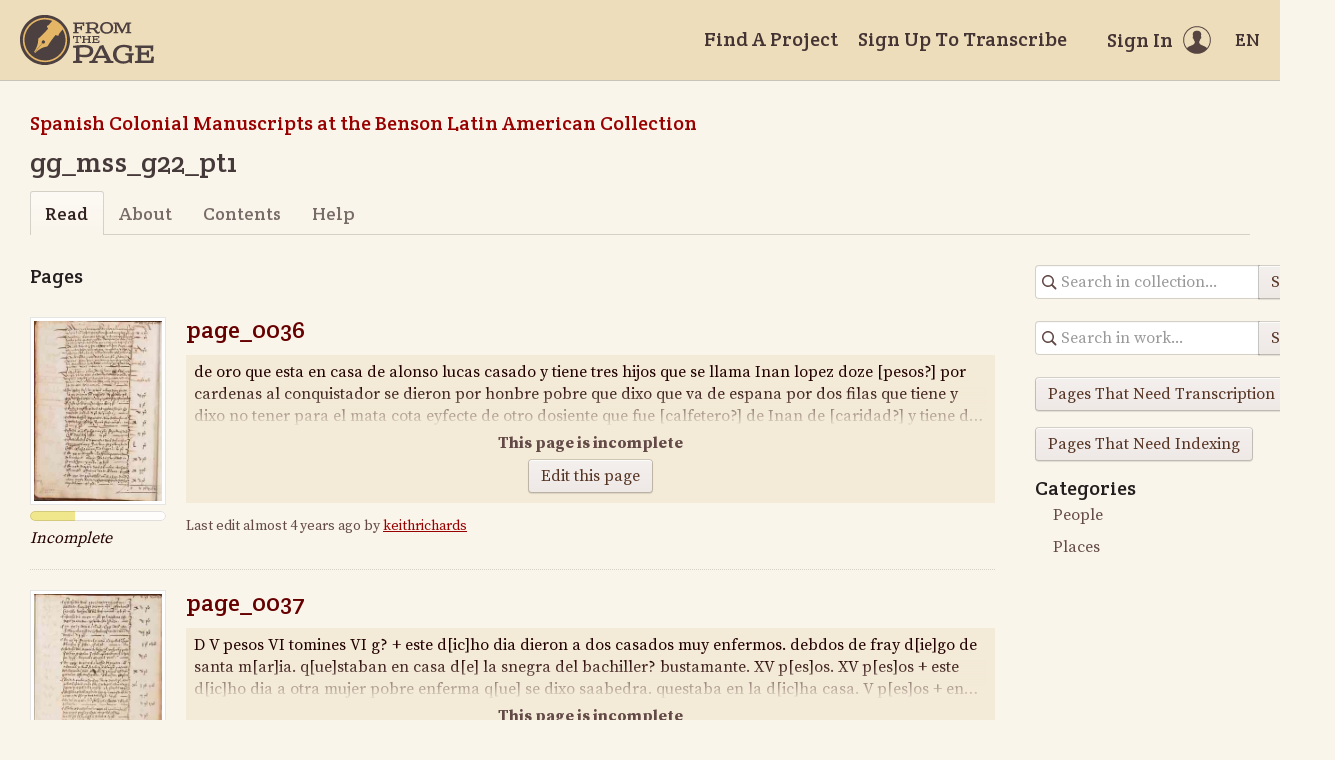

--- FILE ---
content_type: text/html; charset=utf-8
request_url: https://fromthepage.lib.utexas.edu/llilasbenson/colonial-mss/gg-mss-g22-pt1?page=8
body_size: 27145
content:
<!DOCTYPE html><html lang="en-US"><head><meta charset="utf-8"><meta http-equiv="X-UA-Compatible" content="IE=edge"><title>gg_mss_g22_pt1 (Spanish Colonial Manuscripts at the Benson Latin American Collection) | FromThePage</title><meta name="viewport" content="width=device-width"><meta name="google" content="notranslate"><meta name="description" content="gg_mss_g22_pt1 (Spanish Colonial Manuscripts at the Benson Latin American Collection) - read Work."><meta name="author" content="FromThePage.com"><meta name="copyright" content="(c) 2026 FromThePage.com"><meta name="verify-v1" content="2pFw887E35Fhfkyj/nFGzyui8dJ4rLbluudrp1mDcj0="><meta name="csrf-param" content="authenticity_token" />
<meta name="csrf-token" content="SnMYO3dY9nshHnTDvJNqYTsrU/d9TFNDM7azV1q5q3v0rUTm5b96zZAo1izYrrcfocSSKiMxyX4etV5VTjEN2Q==" />
<link rel="shortcut icon" type="image/x-icon" href="/assets/favicon-694316b93124346fbc3b3fb3da08ad33130d9258c96b31d265aef55c481280b7.ico" />
<link rel="stylesheet" media="screen" href="//fonts.googleapis.com/css?family=Source+Serif+Pro:400,700|Crete+Round" />
<link rel="stylesheet" media="screen" href="/assets/application-02e507dc5536a3f1abadf4bc8d8ca826d54d4b0aa8938508256a7fa0e8d7db03.css" /></head><body><div id="flash_wrapper"></div><header class="header"><div class="toolbar"><div class="toolbar_group"><a class="logo" title="Home" aria-label="Home" href="/landing?logo=true"><svg title="Home"><use xlink:href="/assets/symbols-2f9abf8763d55a820c078a617744969bc2abd607a787ecb1c254cfc803265819.svg#logo"></use></svg></a></div><div class="toolbar_group"><a class="header_link" href="/findaproject">Find A Project</a><a class="header_link" href="/llilasbenson/sign_up">Sign Up To Transcribe</a><a class="header_link header_user" href="/users/sign_in"><span>Sign In</span><svg class="icon"><use xlink:href="/assets/symbols-2f9abf8763d55a820c078a617744969bc2abd607a787ecb1c254cfc803265819.svg#header-user"></use></svg></a><dl class="dropdown right"><dt class="header_link header_locale" tabindex="0"><span><img src="/assets/icons/globe.svg" alt=""><big> EN</big></span></dt><dd><a href="/user/choose_locale/de">Deutsch</a><a href="/user/choose_locale/en">English</a><a href="/user/choose_locale/es">Español</a><a href="/user/choose_locale/fr">Français</a><a href="/user/choose_locale/pt">Português</a></dd></dl></div></div></header><main class="wrapper"><ul class="breadcrumbs"><li><a href="/llilasbenson/colonial-mss">Spanish Colonial Manuscripts at the Benson Latin American Collection</a></li></ul><h1>gg_mss_g22_pt1</h1><div class="tabs"><a class="active">Read</a><a href="/llilasbenson/colonial-mss/gg-mss-g22-pt1/about">About</a><a href="/llilasbenson/colonial-mss/gg-mss-g22-pt1/contents">Contents</a><a href="/llilasbenson/colonial-mss/gg-mss-g22-pt1/help">Help</a></div><div class="columns"><article class="maincol"><h3>Pages</h3><div class="work-page"><div class="work-page_thumbnail"><a onclick="resultClicked();" href="/llilasbenson/colonial-mss/gg-mss-g22-pt1/display/28813"><img alt="page_0036" src="/images/uploaded/1296/page_0036_thumb.jpg" /></a><span><span class="progress"><span style="width:0%"></span><span style="width:0%"></span><span style="width:33%"></span></span></span><div class="page_status">Incomplete</div></div><div class="work-page_content"><h4 class="work-page_title"><a onclick="resultClicked();" href="/llilasbenson/colonial-mss/gg-mss-g22-pt1/display/28813">page_0036</a></h4><div class="work-page_text ltr" lang="es" dir="ltr"><div class="incomplete_transcription"><p>de oro que esta en casa de alonso lucas casado<span class="line-break"> </span>y tiene tres hijos que se llama Inan lopez doze [pesos?]<span class="line-break"> </span>por cardenas al conquistador se dieron por<span class="line-break"> </span>honbre pobre que dixo que va de espana por dos filas<span class="line-break"> </span>que tiene y dixo no tener para el mata cota eyfecte<span class="line-break"> </span>de otro dosiente que fue [calfetero?] de Inan de [caridad?]<span class="line-break"> </span>y tiene dos hijos y a su mujer y es pobre y la una<span class="line-break"> </span>hija tiene un carrillo medio como dicho pesos<span class="line-break"> </span>a otro peso que esta va en la carcel que debia de<span class="line-break"> </span>[votas?] seys pesos y no tenia con que pagallos<span class="line-break"> </span>los [???] soltaron dos y pagaron se<span class="line-break"> </span>quatro y salio fuera.<span class="line-break"> </span>a otro mancebo que se llama guilalba que cota<span class="line-break"> </span>a [peso?] y debia seys acendo mas de [brena?] moneda y<span class="line-break"> </span>supe so de te [???] que de las costas que monta todo los<span class="line-break"> </span>pesos y tomines los quales se pagaron y<span class="line-break"> </span>se sa de la carcel<span class="line-break"> </span>En [primero?] de julio se dreno a fray dionisio de<span class="line-break"> </span>pisuoso de somto dicho en caso bi por de oro pa[ra] q[ue]<span class="line-break"> </span>gasto del arm[and]o que fue de beracruz a socorrer [sofrimos?] para el<span class="line-break"> </span>costo este libro en q[ue] se esquine esto. i p[???]o<span class="line-break"> </span>[???] de aposto ordreno abrir pobre q[u]e [???] p[or]q[ue]<span class="line-break"> </span>nombro de madrid. v[uestro] po[deros]o de limosna<span class="line-break"> </span>este dia los dichos diputados diero debimos na a<span class="line-break"> </span>b[uestra] m[agestad] pobre biejo que se dize n[ombr]o pena con su mmeter en<span class="line-break"> </span>p[or]q[ue] mo [???]<span class="line-break"> </span>este dia a Cot[???]o pobre mancebo vez ben dod<span class="line-break"> </span>Cast[???]a diero debimosna m[uy] po[deros]o<span class="line-break"> </span>este dia los dimos dipuntados diero de limosna<span class="line-break"> </span>abna mmeter moa hner fama vez ben da de<span class="line-break"> </span>Cast[???]a que la casaro con n[ombr]o de borgoña. L ps[???]o<span class="line-break"> </span>dia primero de agosto los d[ic]hos diputados diero<span class="line-break"> </span>de limosna a los cer casados esta ab dad en<span class="line-break"> </span>firmo que forma y sordo e b ps{???]o<span class="line-break"> </span>dia primero de agosto diero de limosna a bn casado<span class="line-break"> </span>fin mmeter que estaba por sade al linas en [???]<span class="line-break"> </span>dia primero de agosto del d[ic]ho año de 1538 diero<span class="line-break"> </span>abna mmeter binda que estaba casa de palaborra<span class="line-break"> </span>muy di hente e b ps[???]o<span class="line-break"> </span></p></div><div class="incomplete_text"><b>This page is incomplete</b><a class="button" onclick="resultClicked();" href="/llilasbenson/colonial-mss/gg-mss-g22-pt1/display/28813">Edit this page</a></div></div><small class="work-page_edited">Last edit almost 4 years ago by <a onclick="resultClicked();" href="/keithrichards">keithrichards</a></small></div></div><div class="work-page"><div class="work-page_thumbnail"><a onclick="resultClicked();" href="/llilasbenson/colonial-mss/gg-mss-g22-pt1/display/28814"><img alt="page_0037" src="/images/uploaded/1296/page_0037_thumb.jpg" /></a><span><span class="progress"><span style="width:0%"></span><span style="width:0%"></span><span style="width:33%"></span></span></span><div class="page_status">Incomplete</div></div><div class="work-page_content"><h4 class="work-page_title"><a onclick="resultClicked();" href="/llilasbenson/colonial-mss/gg-mss-g22-pt1/display/28814">page_0037</a></h4><div class="work-page_text ltr" lang="es" dir="ltr"><div class="incomplete_transcription"><p>D V pesos VI tomines VI g?<span class="line-break"> </span>+ este d[ic]ho dia dieron a dos casados muy enfermos.<span class="line-break"> </span>debdos de fray d[ie]go de santa m[ar]ia. q[ue]staban en<span class="line-break"> </span>casa d[e] la snegra del bachiller? bustamante. XV p[es]os.<span class="line-break"> </span>XV p[es]os<span class="line-break"> </span>+ este d[ic]ho dia a otra mujer pobre enferma q[ue] se<span class="line-break"> </span>dixo saabedra. questaba en la d[ic]ha casa.<span class="line-break"> </span>V p[es]os<span class="line-break"> </span>+ en xxvij de setienbre d[e] 1438 dieron a un<span class="line-break"> </span>ho[m]bre pobre enfermo q[ue]staba en casa de villa<span class="line-break"> </span>nueba. VI p[es]os.<span class="line-break"> </span>VI p[es]os<span class="line-break"> </span>+ En xxvij. de setienbre se dio a un pobre Capa<span class="line-break"> </span>de limosna que costo. I p[es]o IIIJ to[mine]s<span class="line-break"> </span>I p[es]o IIIJ to[mine]s<span class="line-break"> </span>+ este d[ic]ho dia se saco de la carcel un honbre pobre<span class="line-break"> </span>que se dixo grijalva q estava preso de muchos dias<span class="line-break"> </span>por  VI p[es]os. los qnales se pagaron por el.<span class="line-break"> </span>VI p[es]os<span class="line-break"> </span>+ En. xxxix. de setienbre los d[ic]hos diputados al[ons]o<span class="line-break"> </span>nabarret[e] y fran[cis]co de solis y jo[a]n de burgos y alonso<span class="line-break"> </span>de villa nueba diero[n] a un pobre y gonçante? que se dixo<span class="line-break"> </span>gorbalan que fue capitan. de limosna. XV p[es]os.<span class="line-break"> </span>XV p[es]os<span class="line-break"> </span>+ En. v. de otubre se dieron por libertas de la R[ea]l car[ce]l a dos<span class="line-break"> </span>pobres que estan a en ella p[r]esos que se dezia de uno alcocar<span class="line-break"> </span>casado y el ot[r]o jua[n] sanchez. XLI p[es]os IJ to[mine]s de ?<span class="line-break"> </span>XLI p[es]osIJ to[mine]s<span class="line-break"> </span>+ este d[ic]ho dia dieron a salinas alguazil para que diese de<span class="line-break"> </span>comer a los p[r]esos pobres de la al car[ce]l. IIJ p[es]os<span class="line-break"> </span>III p[es]os<span class="line-break"> </span>+ En. viij [av]o de o[c]tu[br]e a fran[cis]co herrez pobre casado. V p[es]osVI to[mine]s<span class="line-break"> </span>de limosna.<span class="line-break"> </span>V p[es]os VI to[mine]s<span class="line-break"> </span>+ Este dia se diero[n] de limosna para [tachado] a un procezador que se <span class="line-break"> </span>dize yepes porq[ue] ayudase a un pobre q[ue] se dize<span class="line-break"> </span>bonete[r]o p[r]eso que luzia carpion? de bienes. V p[es]os.<span class="line-break"> </span>V p[es]os<span class="line-break"> </span>+ En. xvj. de o[c]tu[br]e se dieron a un pobre coxo. de limosna.<span class="line-break"> </span>I p[es]o III to[mine]s<span class="line-break"> </span>+ En xviij [av]o de o[c]tu[br]e se dieron de limosna a un pobre q[ue] se dize<span class="line-break"> </span>esteban fra[ncis]co. para q[ue] se fuese acusar a meztitlan. IIJ p[es]os<span class="line-break"> </span>IIJ p[es]os<span class="line-break"> </span>+ este dia se dio a ot[r]o pobre pa[ra] comer y para unos çap[at]os IJ p[es]os<span class="line-break"> </span>IJ p[es]os<span class="line-break"> </span>+este dia se dio a ot[r]o pobre en limosna pa[ra] un sayo. IJ p[es]os IIJ to[mine]s<span class="line-break"> </span>IJ p[es]os IIJ to[mine]s<span class="line-break"> </span>+ este dia os dieron a diego alonso y su mutir? pobres. IIIJ p[es]os.<span class="line-break"> </span>IIIJ p[es]os<span class="line-break"> </span>+ este dia se dio a un pobre preso bonete[r]o IIJ p[es]os.<span class="line-break"> </span>IIJ p[es]os<span class="line-break"> </span>+ al padre fray dionisio enfermo os dieron de limosna para<span class="line-break"> </span>paños para una almylla. IJ p[es]os<span class="line-break"> </span>IJ p[es]os<span class="line-break"> </span>+ dieronse mas por limosna. a un harriero que trajo dos<span class="line-break"> </span>frayles de la veracruz en sus bestias IIIJ p[es]os.<span class="line-break"> </span>IIIJ p[es]os<span class="line-break"> </span>D XXXI p[es]os   to[mine]s VI g[ran]os ?</p></div><div class="incomplete_text"><b>This page is incomplete</b><a class="button" onclick="resultClicked();" href="/llilasbenson/colonial-mss/gg-mss-g22-pt1/display/28814">Edit this page</a></div></div><small class="work-page_edited">Last edit almost 4 years ago by <a onclick="resultClicked();" href="/alejo-rojas">Alejo Rojas</a></small></div></div><div class="work-page"><div class="work-page_thumbnail"><a onclick="resultClicked();" href="/llilasbenson/colonial-mss/gg-mss-g22-pt1/display/28815"><img alt="page_0038" src="/images/uploaded/1296/page_0038_thumb.jpg" /></a><span><span class="progress"><span style="width:0%"></span><span style="width:0%"></span><span style="width:33%"></span></span></span><div class="page_status">Incomplete</div></div><div class="work-page_content"><h4 class="work-page_title"><a onclick="resultClicked();" href="/llilasbenson/colonial-mss/gg-mss-g22-pt1/display/28815">page_0038</a></h4><div class="work-page_text ltr" lang="es" dir="ltr"><div class="incomplete_transcription"><p>y otn ee de otubre or dreis abn pobre do leydo de limo<span class="line-break"> </span>na y p[es]os de tupnzq<span class="line-break"> </span>yotn eeb de otu[br]e se diero[n] a t[estig]o somrhez e firmo y pofi<span class="line-break"> </span>rezibemdo se carta m p[es]os<span class="line-break"> </span>y este dia se dieron de limosna a doña m[a]ria de cas<span class="line-break"> </span>va por pobre en p[es]os<span class="line-break"> </span>y este dia se diero[n] para el casam[ient]o de una dozella pobre<span class="line-break"> </span>y huerfana sobrina de fray de mynego desta<span class="line-break"> </span>my[sma] domynyco l p[es]os<span class="line-break"> </span>y otn eee de otu[br]e se diero[n] de limosna a hern[an]do de molina<span class="line-break"> </span>conquistador pobre p[ar]a el casam[ient]o de una hijas my a don<span class="line-break"> </span>zella.. eeb p[es]os<span class="line-break"> </span>y este dia se diero[n] a un pobre bizcayno tollydo y p[es]os<span class="line-break"> </span>y este dia se diero[n] a una muger pobre reziin payda<span class="line-break"> </span>para mantillas moy p[es]os<span class="line-break"> </span>y este día se diero[n] de limosna a ot[r]a muger pobre ay d dma<span class="line-break"> </span>p otn p mero de nomvy[embr]e se diero[n] de limosna a otra muger<span class="line-break"> </span>pobre y enfema y p[es]os<span class="line-break"> </span>y este dia se diero a ot[r]o pobre q[ue] estava en casa de pitisna<span class="line-break"> </span>para comer y para curarse muchas llagas g[ue] tenya pe p[es]os<span class="line-break"> </span>y en dos de novy[embr]e se diero[n] a ot[r]o pobre en casa de barbola<span class="line-break"> </span>enfermo y llagado vj p[es]os<span class="line-break"> </span>y este dia se dio ab las de morales peso para q[ue] pagase sus<span class="line-break"> </span>ostras m p[es]os<span class="line-break"> </span>y este dia se diero[n] a otro pobre preso en la carcel hijo de<span class="line-break"> </span>olea conq[ui]stador do f[rancisc]o para sacalle della m p[es]os mo tos<span class="line-break"> </span>y otn. b. de novi[embr]e se dieron </p></div><div class="incomplete_text"><b>This page is incomplete</b><a class="button" onclick="resultClicked();" href="/llilasbenson/colonial-mss/gg-mss-g22-pt1/display/28815">Edit this page</a></div></div><small class="work-page_edited">Last edit over 3 years ago by <a onclick="resultClicked();" href="/danielaruiz">DanielaRuiz</a></small></div></div><div class="work-page"><div class="work-page_thumbnail"><a onclick="resultClicked();" href="/llilasbenson/colonial-mss/gg-mss-g22-pt1/display/28816"><img alt="page_0039" src="/images/uploaded/1296/page_0039_thumb.jpg" /></a><span><span class="progress"><span style="width:0%"></span><span style="width:0%"></span><span style="width:33%"></span></span></span><div class="page_status">Incomplete</div></div><div class="work-page_content"><h4 class="work-page_title"><a onclick="resultClicked();" href="/llilasbenson/colonial-mss/gg-mss-g22-pt1/display/28816">page_0039</a></h4><div class="work-page_text ltr" lang="es" dir="ltr"><div class="incomplete_transcription"><p>[...] rey n[ues]t[ro] señor [...] [...] [...] q[ue] [...]<span class="line-break"> </span>[...] de la beraqruz desta cibdad de mex[ico] a un o[m]bre<span class="line-break"> </span>pobre con su mujer y siete hijos a los q[ue] tambie[n] XXV<span class="line-break"> </span>dejo??? de comer por el cam[in]o???<span class="line-break"> </span></p></div><div class="incomplete_text"><b>This page is incomplete</b><a class="button" onclick="resultClicked();" href="/llilasbenson/colonial-mss/gg-mss-g22-pt1/display/28816">Edit this page</a></div></div><small class="work-page_edited">Last edit almost 3 years ago by <a onclick="resultClicked();" href="/estefaniaflores">estefaniaflores</a></small></div></div><div class="work-page"><div class="work-page_thumbnail"><a onclick="resultClicked();" href="/llilasbenson/colonial-mss/gg-mss-g22-pt1/display/28817"><img alt="page_0040" src="/images/uploaded/1296/page_0040_thumb.jpg" /></a><span><span class="progress"><span style="width:0%"></span><span style="width:67%"></span></span></span><div class="page_status">Needs Review</div></div><div class="work-page_content"><h4 class="work-page_title"><a onclick="resultClicked();" href="/llilasbenson/colonial-mss/gg-mss-g22-pt1/display/28817">page_0040</a></h4><div class="work-page_text ltr" lang="es" dir="ltr"><p>En vi[st]o dias del mes de enero de 1539 años fueron elegidos por oficia<span class="line-break"> </span>les de e[s]ta hermandad de la caridad de "Ihuxpo" Cristo mio redentor[es] / alonso de <span class="line-break"> </span>Aguilar y Antonio dela Cadena y el do[c]tor mendez y Cristobal de Cisneros y la<span class="line-break"> </span>pe de samaniego y las mismas que se sacan y dan son las sig[uiente]s/.</p>

<p>En xvj de enero del dicho año se saco medio peso<span class="line-break"> </span>para soltar un pobre de la carcel<span class="line-break"> </span>este dia se sacaron tres p[u]eblos para pagar un arriero <span class="line-break"> </span>"para" un pobre de la Veracruz con cedula de moreno.<span class="line-break"> </span>En x de enero del dicho año se sacaron seys pesos para<span class="line-break"> </span>dar a Alvaro Gutierrez peso para negociar<span class="line-break"> </span>En xi de enero del dicho año se dieron a un pobre ciego ver<span class="line-break"> </span>gonçante ocho pesos<span class="line-break"> </span>En xv de enero del dicho año se dieron a Pe[d]ro Hernandez<span class="line-break"> </span>para diez pesos q[ue] devia y por pobre se pagaron por el<span class="line-break"> </span>este dia se gastaron seys pesos y dos libras de cosas de refus<span class="line-break"> </span>[con] q[ue] se enbiaron con los padres fran[ciscan]os al camino de la vera<span class="line-break"> </span>[cruz] para los pobres y dolientes q[ue] vienen de España<span class="line-break"> </span>En xvi de enero del otro año se dieron aduana a pobre dos p[eso]s<span class="line-break"> </span>este dia se dio a Fran[cisco] Rodriguez pobre que vimos de la veracruz peso<span class="line-break"> </span>y medio.<span class="line-break"> </span>Este dia se dieron alos frayles agustinos doze varas de pre<span class="line-break"> </span>silla soltaron tres pesos y seis "libras"<span class="line-break"> </span>En xx"uv" de enero del d[icho] año se dieron tres pesos y siete libras<span class="line-break"> </span>a los yndios de meztitan porq[ue] llevaron un pobre acurar alla<span class="line-break"> </span>este dia se sacaron seis pesos para un pobre q[ue] yva acompañar<span class="line-break"> </span>para elgasto de este y" ..."<span class="line-break"> </span>Este dia se sacaron seys pesos para dar ala muger de Cor<span class="line-break"> </span>dero q[ue] esta doliente.<span class="line-break"> </span>En xuv de febrero de 1539 años se sacaron ocho pesos<span class="line-break"> </span>para dar a Rodrigo de azebedo pobre q[ue] va a españa a su muger<span class="line-break"> </span>este dia para la muger de Juan Franco dos pesos<span class="line-break"> </span>Este dia se sacaron cinco pesos para dar a un arriero q[ue] t[en]ia<span class="line-break"> </span>por un pobre de la veracruz por cedula de moreno.<span class="line-break"> </span>En xxj de febrero del dicho año se sacaron quinze pe<span class="line-break"> </span>sos para pagar por los frayles franciscos a Trujillo boticario<span class="line-break"> </span>Este dia se sacaron dos pesos para los pobres de la carzel<span class="line-break"> </span>para sacar un pobre de la carcel se dio un peso a un alguazil<span class="line-break"> </span>Este dia se dio un peso aCaragoca de costas para sacar un pobre<span class="line-break"> </span>Este dia se saco dela carcel a Juanes del Arrea q[ue] estaba<span class="line-break"> </span>por amigo persona demynas preso son ocho de Tepuzco.</p></div><small class="work-page_edited">Last edit over 3 years ago by <a onclick="resultClicked();" href="/rs3">rs3</a></small></div></div><div class="toolbar"><div class="toolbar_group"><div role="navigation" aria-label="Pagination" class="pagination"><a class="previous_page" rel="prev" href="/llilasbenson/colonial-mss/gg-mss-g22-pt1?page=7">&#8592; Previous</a> <a aria-label="Page 1" href="/llilasbenson/colonial-mss/gg-mss-g22-pt1?page=1">1</a> <a aria-label="Page 2" href="/llilasbenson/colonial-mss/gg-mss-g22-pt1?page=2">2</a> <a aria-label="Page 3" href="/llilasbenson/colonial-mss/gg-mss-g22-pt1?page=3">3</a> <a aria-label="Page 4" href="/llilasbenson/colonial-mss/gg-mss-g22-pt1?page=4">4</a> <a aria-label="Page 5" href="/llilasbenson/colonial-mss/gg-mss-g22-pt1?page=5">5</a> <a aria-label="Page 6" href="/llilasbenson/colonial-mss/gg-mss-g22-pt1?page=6">6</a> <a rel="prev" aria-label="Page 7" href="/llilasbenson/colonial-mss/gg-mss-g22-pt1?page=7">7</a> <em class="current" aria-label="Page 8" aria-current="page">8</em> <a rel="next" aria-label="Page 9" href="/llilasbenson/colonial-mss/gg-mss-g22-pt1?page=9">9</a> <a aria-label="Page 10" href="/llilasbenson/colonial-mss/gg-mss-g22-pt1?page=10">10</a> <a aria-label="Page 11" href="/llilasbenson/colonial-mss/gg-mss-g22-pt1?page=11">11</a> <a aria-label="Page 12" href="/llilasbenson/colonial-mss/gg-mss-g22-pt1?page=12">12</a> <span class="gap">&hellip;</span> <a aria-label="Page 20" href="/llilasbenson/colonial-mss/gg-mss-g22-pt1?page=20">20</a> <a aria-label="Page 21" href="/llilasbenson/colonial-mss/gg-mss-g22-pt1?page=21">21</a> <a class="next_page" rel="next" href="/llilasbenson/colonial-mss/gg-mss-g22-pt1?page=9">Next &#8594;</a></div></div><div class="toolbar_group"><div class="pagination_info">Displaying pages <b>36&nbsp;-&nbsp;40</b> of <b>104</b> in total</div></div></div></article><aside class="sidecol"><form class="collection-search" action="/search_attempt/create" accept-charset="UTF-8" method="get"><input type="hidden" name="collection_id" id="collection_id" value="19" /><input type="search" name="search" id="search" placeholder="Search in collection..." aria-label="Search in collection" /><button name="button" type="submit">Search</button><label class="hidden" for="search_string">Search in collection...</label></form><form class="collection-search" action="/search_attempt/create" accept-charset="UTF-8" method="get"><input type="hidden" name="work_id" id="work_id" value="1296" /><input type="search" name="search" id="search" placeholder="Search in work..." aria-label="Search in collection" /><button name="button" type="submit">Search</button><label class="hidden" for="search_work_string">Search in work...</label></form><form class="button_to" method="post" action="/llilasbenson/colonial-mss/gg-mss-g22-pt1?needs_review=transcription"><input class="review-button" type="submit" value="Pages That Need Transcription" /><input type="hidden" name="authenticity_token" value="DhDE0U3snw87FVKvAOOAgcMR+QyzO7PLe2i79XBO13Wt54ly0H6hH2xVenSolnFcGyGgZdz2Jez8vpZZLUYLzQ==" /></form><form class="button_to" method="post" action="/llilasbenson/colonial-mss/gg-mss-g22-pt1?needs_review=index"><input class="review-button" type="submit" value="Pages That Need Indexing" /><input type="hidden" name="authenticity_token" value="lC9puFNhZUn6PEYlrUn9M6SWbc2jaNDRqtb1nU9n6vA32CQbzvNbWa18bv4FPAzufKY0pMylRvYtANgxEm82SA==" /></form><h3 class="categories">Categories</h3><div class="category-tree"><ul>
<li class="expanded"><a href="/llilasbenson/colonial-mss/subjects#category-43" class="tree-item"><span>People</span></a></li><li class="expanded"><a href="/llilasbenson/colonial-mss/subjects#category-44" class="tree-item"><span>Places</span></a></li></ul>
</div></aside></div></main><div class="collection-footer"></div><footer class="footer"><div class="footer_links"><div class="footer_nav"><a target="_blank" href="http://content.fromthepage.com/project-owner-documentation/">Documentation</a><a target="_blank" href="http://content.fromthepage.com">Blog</a><a href="https://content.fromthepage.com/about/">About</a><a href="https://content.fromthepage.com/terms-of-service/">Terms &amp; Conditions</a><a href="https://content.fromthepage.com/privacy-policy/">Privacy Policy</a></div><div class="footer_copyright">&copy; 2026 <a href="/">FromThePage</a>. All rights reserved.</div></div><div class="footer_social"><a target="_blank" href="https://www.youtube.com/user/fromthepage"><svg title="Youtube"><use xlink:href="/assets/symbols-2f9abf8763d55a820c078a617744969bc2abd607a787ecb1c254cfc803265819.svg#logo-youtube"></use></svg></a><a target="_blank" href="https://twitter.com/_FromThePage_"><svg title="Twitter"><use xlink:href="/assets/symbols-2f9abf8763d55a820c078a617744969bc2abd607a787ecb1c254cfc803265819.svg#logo-twitter"></use></svg></a><a target="_blank" href="https://www.facebook.com/FromThePageTranscription"><svg title="Facebook"><use xlink:href="/assets/symbols-2f9abf8763d55a820c078a617744969bc2abd607a787ecb1c254cfc803265819.svg#logo-facebook"></use></svg></a><a target="_blank" href="https://www.instagram.com/_fromthepage_/"><svg title="Instagram"><use xlink:href="/assets/symbols-2f9abf8763d55a820c078a617744969bc2abd607a787ecb1c254cfc803265819.svg#logo-instagram"></use></svg></a></div></footer><div class="page-busy-overlay"></div><script src="/assets/application-9f4c16348b8ad5ad935cef71c8c99e8af33e63234881940310f11bba22cb2343.js"></script><script>function resultClicked() {
  $.ajax({
    url: '/search_attempt/click',
    type: 'GET',
  })
};</script><script>$(function() {
  $('.work-page_toggle-view').on('click', function() {
    var button = $(this);
    button.toggleClass('pressed');
    $('.work-page_text', button.parent()).toggle();
  });
});</script><script src="https://cdn.jsdelivr.net/npm/popper.js@1.16.1/dist/umd/popper.min.js"></script><script src="https://cdn.jsdelivr.net/npm/tippy.js@6.3.7/dist/tippy.umd.min.js"></script><script src="https://cdn.jsdelivr.net/npm/slick-carousel@1.8.1/slick/slick.min.js"></script></body></html>